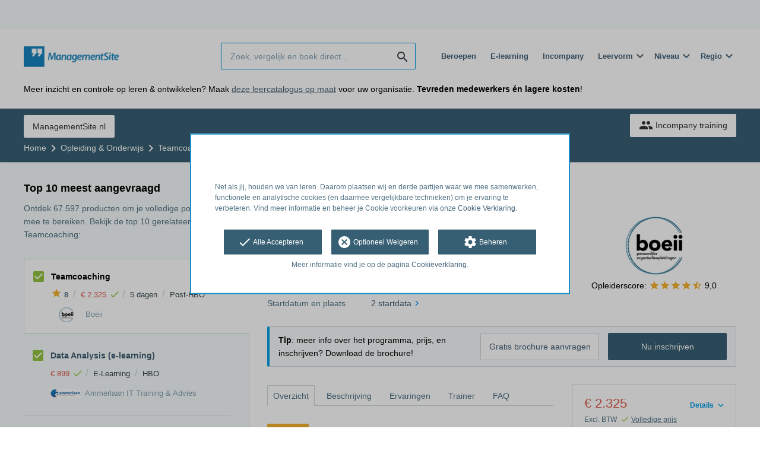

--- FILE ---
content_type: text/html; charset=utf-8
request_url: https://opleiding.managementsite.nl/boeii/organisatiecoach-module-3-organisatiecoaching
body_size: 17612
content:
<!DOCTYPE html><html class="springest go-managementsite" lang="nl"><head><title>Opleiding: Teamcoaching - Springest</title><meta charset="utf-8" /><meta content="width=device-width, initial-scale=1" name="viewport" /><meta content="noindex, follow" name="robots" /><meta content="Deze opleiding is bestemd voor adviseurs, coaches en managers die veel professionele ervaring hebben en meerdimensionaal willen leren werken. De volgende onderwerpen komen aan d..." name="description" /><meta content="Teamcoaching, training, onderwijs, cursus, Boeii" name="keywords" /><meta content="Ervaringen met Teamcoaching" property="og:title" /><meta content="https://opleiding.managementsite.nl/boeii/organisatiecoach-module-3-organisatiecoaching" property="og:url" /><link href="//static-0.springest.com" rel="dns-prefetch" /><link href="//static-1.springest.com" rel="dns-prefetch" /><link href="//static-2.springest.com" rel="dns-prefetch" /><link href="//static-3.springest.com" rel="dns-prefetch" /><link href="//static-4.springest.com" rel="dns-prefetch" /><link href="//ajax.googleapis.com" rel="dns-prefetch" /><link href="//media.licdn.com" rel="dns-prefetch" /><link href="//cdn.mxpnl.com" rel="dns-prefetch" /><link href="//api.mixpanel.com" rel="dns-prefetch" /><meta name="csrf-param" content="authenticity_token" />
<meta name="csrf-token" content="ok1RKvG9g34V8kspSHOdxM6kiemYvAh__BNNn5sJBL595aqdJrC_rTYm5_HeTG_0c-dPCxIxpSQP-n58prm25w" /><link href="/favicon.ico" rel="shortcut icon" type="image/x-icon" /><link href="/opensearch.xml" rel="search" title="Springest" type="application/opensearchdescription+xml" /><link rel="stylesheet" media="screen,projection" href="https://static-0.springest.com/assets/redesign/utilities/fonts-4da3ff91039499936c952f6a1a60292901452fca34f50354972ce8213332b46f.css.gz" /><link rel="stylesheet" media="screen,projection" href="https://static-2.springest.com/assets/application-be0284b1fd518d949be99f20b6d40f1e9bed72e326b0234aef8d57daf68195da.css.gz" /><link rel="stylesheet" media="screen,projection" href="https://static-2.springest.com/assets/redesign/themes/managementsite-b737b780623cacee3efc805bba68d0f1e35818969b6ce59abed9218c3209108e.css.gz" /><!--[if lte IE 9]><link rel="stylesheet" media="screen,projection" href="https://static-2.springest.com/assets/redesign/base/ie9-icons-23fa390d12cac1c14a6de4801ada125ac179af3896d9c3ee02d95b20b69e4283.css.gz" /><![endif]--><script>var Springest = Springest || {};
Springest.abp = {"distinct_id":null,"time":"2026-01-20T07:19:06.857Z","training_id":568846,"training_name":"Teamcoaching","training_completeness":80,"institute_id":17076,"institute_name":"Boeii","price":"€ 2.325","level":"Post-HBO","location":"Klassikaal","max_participants":"12","duration":"5 dagen","duration_unit":"days","runtime":"","review_count":1,"has_starting_dateplaces":true,"completion":"","message_field_present":true,"one_click_cta":false,"trainer_count":1,"review_rating":"8.0","institute_review_count":101,"institute_review_rating":"9.0396039603960396","description_length":1112,"soft_404":false,"money_back_guarantee":false,"uniform_cancellation_policy":false,"paid_leads_disabled":false,"subject_id":879,"subject_name":"Teamcoaching","category_name":"Opleiding \u0026 Onderwijs","funnel_search_subject_box":true,"ab_050_mobile_subject_cta":"button_variation","lead":"Conversion::Brochure::Springest","clicks":false,"bookings":true};
// Set Mixpanel property referrer_template to the initial opening page
// to know from which template AJAX requests originate.
Springest.abp.referrer_template = "trainings#show"</script><script>
//<![CDATA[

        window.mixpanel = {
          track: function() {},
          track_links: function() {}
        }
      
//]]>
</script></head><body><div class="modal cookie-settings-modal is-hidden"><div class="modal__mask active"></div><div class="modal__card"><div class="modal__header"><a class="modal__close" href="#">X</a></div><div class="modal__card-content"><div class="as-h4">Beheren</div><p>In dit venster kun je Cookies in- en uitschakelen. Alleen de Functionele Cookies kunnen niet worden uitgeschakeld. Jouw Cookie voorkeuren worden 9 maanden bewaard, waarna ze weer op standaard worden gezet. Voorkeuren kunnen gewijzigd worden via de Cookie statement pagina in de linkerbenedenhoek van de website.</p><div class="container container--page"><div class="content--large"><strong>Functionele Cookies</strong><br /><div class="cookie-explanation"><div class="shortened">Deze Cookies zijn noodzakelijk voor het correct functioneren van onze website. Persoonlijke gegevens worden niet opgeslagen.</div><a class="read-more" href="#">Lees meer</a></div></div><div class="content"><label class="switch-toggle"><input type="checkbox" name="functional" id="functional" value="1" disabled="disabled" class="disabled" checked="checked" /><span class="slider round"></span></label></div></div><div class="container container--page"><div class="content--large"><strong>Analytische Cookies</strong><br /><div class="cookie-explanation"><div class="shortened">Deze cookies worden gebruikt om uw gedrag op onze website te volgen. We gebruiken ze om de beste gebruikerservaring te bieden. Bijvoorbeeld: we raden nieuwe trainingen aan op basis van uw recente kijkgedrag.</div><a class="read-more" href="#">Lees meer</a></div></div><div class="content"><label class="switch-toggle"><input type="checkbox" name="analytics" id="analytics" value="1" /><span class="slider round"></span></label></div></div><div class="container container--page"><div class="content--large"><strong>Google Analytics Cookies</strong><br /><div class="cookie-explanation"><div class="shortened">Deze Cookies volgen het gedrag op Springest Deze Cookies slaan (mogelijk) uw IP-adres op.</div><a class="read-more" href="#">Lees meer</a></div></div><div class="content"><label class="switch-toggle"><input type="checkbox" name="google" id="google" value="1" /><span class="slider round"></span></label></div></div><div class="container container--page"><div class="content--large"><strong>Marketing Cookies</strong><br /><div class="cookie-explanation"><div class="shortened">Deze Cookies volgen het gedrag op Springest en mogelijk andere websites zodat wij (en derde partijen) advertenties kunnen afstemmen op jouw interesses. Deze cookies slaan (mogelijk) uw IP-adres op.</div><a class="read-more" href="#">Lees meer</a></div></div><div class="content"><label class="switch-toggle"><input type="checkbox" name="marketing" id="marketing" value="1" /><span class="slider round"></span></label></div></div><div class="container container--page"><div class="content--large"></div><div class="content"><a class="button--default button--medium save-cookie-settings button--cta"><i class="ma-save material-icons ">save</i> <span>Voorkeuren opslaan</span></a></div></div></div></div></div><div class="cookie-notice__hidden modal__mask"></div><div class="cookie-notice cookie-notice-extended is-hidden" data-version="2"><div class="container container--page"><div class="container"><p class="upper_text"><p><br><br>Net als jij, houden we van leren. Daarom plaatsen wij en derde partijen waar we mee samenwerken, functionele en analytische cookies (en daarmee vergelijkbare technieken) om je ervaring te verbeteren. Vind meer informatie en beheer je Cookie voorkeuren via onze <a href="/go-cookie-verklaring" target="_blank">Cookie Verklaring</a>.</p></p><div class="cookie-notice-extended__actions"><div class="action-box"><a class="button--default button--medium cookie-action accept-all button--cta"><i class="ma-check material-icons ">check</i> <span>Alle Accepteren</span></a></div><div class="action-box"><a class="button--default button--medium cookie-action reject-optional button--cta"><i class="ma-cancel material-icons ">cancel</i> <span>Optioneel Weigeren</span></a></div><div class="action-box"><a class="button--default button--medium manage-cookies button--cta"><i class="ma-settings material-icons ">settings</i> <span>Beheren</span></a></div></div><p class="lower_text">Meer informatie vind je op de pagina <a href="/cookie-verklaring" target="_blank">Cookieverklaring</a>.</p></div></div></div><header id="header"><div class="container container--logo"><div class="brand-logo"><a class="brand-logo__image--custom" title="Managementsite" href="/"><img alt="Managementsite" src="https://static-1.springest.com/uploads/domain/logo/56/header_managementsite-16a7683ce0f3b40c3cde5b89e5f71c30.png" /></a></div><nav id="nav--portal"><div class="nav-mobile"><a id="mobile-toggle" class="nav-mobile__item" href="#mobile-nav"></a></div><div class="nav-wrapper"><ul class="nav-portal" data-nav-title="" role="navigation"></ul></div></nav></div><div class="container container--search-bar"><form class="search" action="/zoeken" accept-charset="UTF-8" method="get"><input id="searchbar_filter" name="filter" type="hidden" value="" /><div class="search__field"><input type="search" name="term" id="term" class="search__input" placeholder="Zoek, vergelijk en boek direct..." /><input type="submit" name="commit" value="search" class="search__icon-button material-icons" /></div></form><nav id="nav--meta"><ul class="meta-nav nav-meta is-clean-list" data-nav-title="Volg je ambities, blijf leren"><li title="Beroepen" class="nav-meta__item list-item"><a title="Beroepen" class="nav-meta__link nav-link" href="/beroepen"><span>Beroepen</span></a></li><li title="Vergelijk alle E-learning trainingen, cursussen &amp; opleidingen - Springest" class="nav-meta__item list-item"><a title="Vergelijk alle E-learning trainingen, cursussen &amp; opleidingen - Springest" class="nav-meta__link nav-link" href="/e-learning"><span>E-learning</span></a></li><li title="Incompany training" class="nav-meta__item list-item"><a title="Incompany training" class="nav-meta__link nav-link" href="/in-company"><span>Incompany</span></a></li><li class="has-dropdown nav-meta__item list-item"><span class="nav-meta__link nav-link"><span>Leervorm</span></span><div class="nav-meta__dropdown landingpage-dropdown"><ul><li><a title="Bekijk alle producten in Online leren (overzicht)" class="nav-meta__link nav-link" href="/online">Online leren (overzicht)</a></li><li><a title="Bekijk alle producten in Keuzehulp overzicht" class="nav-meta__link nav-link" href="/keuzehulp">Keuzehulp overzicht</a></li><li><a title="Bekijk alle producten in Thuisstudie" class="nav-meta__link nav-link" href="/thuisstudie">Thuisstudie</a></li><li><a title="Bekijk alle producten in Gratis" class="nav-meta__link nav-link" href="/gratis">Gratis</a></li><li><a title="Bekijk alle producten in Trainers &amp; Coaches" class="nav-meta__link nav-link" href="/trainers">Trainers &amp; Coaches</a></li><li><a title="Bekijk alle producten in Inschrijven" class="nav-meta__link nav-link" href="/inschrijven">Inschrijven</a></li><li><a title="Bekijk alle producten in Klassikaal online" class="nav-meta__link nav-link" href="/klassikaal-online">Klassikaal online</a></li><li><a title="Bekijk alle producten in Boeken" class="nav-meta__link nav-link" href="/boeken">Boeken</a></li><li><a title="Bekijk alle producten in Video&#39;s" class="nav-meta__link nav-link" href="/learning-bites">Video&#39;s</a></li></ul></div></li><li class="has-dropdown nav-meta__item list-item"><span class="nav-meta__link nav-link"><span>Niveau</span></span><div class="nav-meta__dropdown landingpage-dropdown"><ul><li><a title="Bekijk alle producten in MBO" class="nav-meta__link nav-link" href="/mbo">MBO</a></li><li><a title="Bekijk alle producten in HBO" class="nav-meta__link nav-link" href="/hbo">HBO</a></li><li><a title="Bekijk alle producten in Master &amp; MBA" class="nav-meta__link nav-link" href="/master-mba">Master &amp; MBA</a></li><li><a title="Bekijk alle producten in NLQF Niveaus" class="nav-meta__link nav-link" href="/opleidingsniveau">NLQF Niveaus</a></li></ul></div></li><li class="has-dropdown nav-meta__item list-item"><span class="nav-meta__link nav-link"><span>Regio</span></span><div class="nav-meta__dropdown landingpage-dropdown"><ul><li><a title="Bekijk alle producten in Den Haag" class="nav-meta__link nav-link" href="/den-haag">Den Haag</a></li><li><a title="Bekijk alle producten in Rotterdam" class="nav-meta__link nav-link" href="/rotterdam">Rotterdam</a></li><li><a title="Bekijk alle producten in Utrecht" class="nav-meta__link nav-link" href="/utrecht">Utrecht</a></li><li><a title="Bekijk alle producten in Amsterdam" class="nav-meta__link nav-link" href="/amsterdam">Amsterdam</a></li><li><a title="Bekijk alle producten in Incompany Training" class="nav-meta__link nav-link" href="/incompany-training">Incompany Training</a></li></ul></div></li></ul></nav></div></header><nav id="breadcrumb"><div class="container"><div class="breadcrumb-wrapper section"><ul class="nav-courseboard meta-nav courseboard-link"><li class="nav-courseboard__item"><a target="_blank" title="ManagementSite.nl" class="nav-courseboard__link button--inverted" href="https://www.managementsite.nl">ManagementSite.nl</a></li></ul><script type="application/ld+json">{"@context":"https://schema.org","@graph":{"@type":"BreadcrumbList","@id":"#BreadcrumbList","itemListOrder":"Ascending","itemListElement":[{"@type":"ListItem","position":1,"Item":{"@id":"/","name":"Home"}},{"@type":"ListItem","position":2,"Item":{"@id":"/opleiding-onderwijs","name":"Opleiding \u0026 Onderwijs"}},{"@type":"ListItem","position":3,"Item":{"@id":"/opleiding-onderwijs/teamcoaching","name":"Teamcoaching"}},{"@type":"ListItem","position":4,"Item":{"@id":"/boeii/organisatiecoach-module-3-organisatiecoaching","name":"Teamcoaching"}}]}}</script> <ul class="breadcrumb has-4 nav-list is-clean-list"><li class="breadcrumb__item lvl-4 list-item " data-title=""><a title="Home" class="breadcrumb__link nav-link " itemprop="url" href="/"><span itemprop="title">Home</span></a></li><li class="breadcrumb__item lvl-3 list-item " data-title=""><a title="Opleiding &amp; Onderwijs" class="breadcrumb__link nav-link " itemprop="url" href="/opleiding-onderwijs"><span itemprop="title">Opleiding &amp; Onderwijs</span></a></li><li class="breadcrumb__item lvl-2 list-item " data-title="Categorie:"><a title="Teamcoaching" class="breadcrumb__link nav-link " itemprop="url" href="/opleiding-onderwijs/teamcoaching"><span itemprop="title">Teamcoaching</span></a></li><li class="breadcrumb__item lvl-1 list-item breadcrumb__item--current current" data-title=""><a title="Teamcoaching" class="breadcrumb__link nav-link " itemprop="url" href="/boeii/organisatiecoach-module-3-organisatiecoaching"><span itemprop="title">Teamcoaching</span></a></li></ul></div><div class="breadcrumb-cta"><a class="button--inverted" href="/in-company"><i class="ma-group material-icons ">group</i> Incompany training</a></div></div></nav><main id="page" role="main"><div class="container container--product"><section class="content content--medium aligned-right" id="training-568846"><h1 class="content__title product__title">Teamcoaching</h1><section class="panel"><div class="product__main-info"><dl class="data-list"><dt class="data-list__key">Niveau</dt><dd class="data-list__value metadata-level">Post-HBO</dd><dt class="data-list__key">Tijdsduur</dt><dd class="data-list__value metadata-total-time">5 dagen</dd><dt class="data-list__key">Trainer</dt><dd class="data-list__value trainer-avatars"><a title="Rob Hogewoning" class="avatar avatar--small track" data-tracking-events="[]" href="#trainers"><span class="progressive replace" data-href="https://static-3.springest.com/uploads/user/profile/avatar/2442/tiny_rob-hogewoning-134da0bd6e9a5542b1a079c77ca2e382.png"><img alt="Rob Hogewoning" class="preview" src="https://static-3.springest.com/uploads/user/profile/avatar/2442/nano_rob-hogewoning-134da0bd6e9a5542b1a079c77ca2e382.png" /></span></a></dd><dt class="data-list__key">Locatie</dt><dd class="data-list__value">Op locatie</dd><dt class="data-list__key">Startdatum en plaats</dt><dd class="data-list__value metadata-startdateplace arrow-link"><a class="start-date-meta" data-target-tab="#overzicht" href="#startdata">2 startdata</a></dd></dl><div class="product__info-bar"><div class="container"><div class="product__info-bar--container"><div class="product__info-bar--main"><h2 class="as-h3 no-margin--top">Teamcoaching</h2><div class="product__info-bar--meta"><div class="related-product-item__data-row"><span class="product-rating"><a class="rating-score" title="Teamcoaching heeft een gemiddelde beoordeling van 8,0" href="/boeii/organisatiecoach-module-3-organisatiecoaching#ervaringen"><i class="ma-star material-icons review-score__icon">star</i><span class="rating-average"> 8</span></a></span><span class="data-glue">/</span><span class="price">€ 2.325<span class="tooltip-parent tooltip-icon  align-left"><i class="ma-check material-icons ">check</i><span class="tooltip align-left"><span class="tooltip__content"><ul class="price-tooltip"><li><strong>BTW:</strong> Excl. BTW</li><li><strong>Volledigheid prijs:</strong> Prijs is exclusief btw, verder geen extra kosten. </li><li><strong>Extra informatie:</strong> <em>excl. btw</em></li></ul></span></span></span></span><span class="data-glue">/</span><span class="duration">5 dagen</span><span class="data-glue">/</span><span class="product-level">Post-HBO</span></div><div><img class="institute-logo" width="50" height="25" alt="Logo van Boeii" title="Logo van Boeii" src="https://static-1.springest.com/uploads/institute/logo/17076/small_boeii-cbb8cbb684dc2bf9f491b267571ec21c.png" /><span class="institute-name is-meta-text">Boeii</span></div></div></div><div class="buttons"><a class=" button-link button-cta button--cta button--fluid button--medium button--centered " data-track-event="booking||top-of-overview||button" data-tracking-events="[[&quot;_trackEvent&quot;,&quot;booking&quot;,&quot;top-of-overview&quot;,&quot;button&quot;]]" href="https://opleiding.managementsite.nl/boeii/organisatiecoach-module-3-organisatiecoaching/inschrijven">Nu inschrijven</a></div></div></div></div><div class="product__provider"><a href="/boeii"><img width="200" height="100" alt="Logo van Boeii" title="Logo van Boeii" src="https://static-1.springest.com/uploads/institute/logo/17076/big_boeii-cbb8cbb684dc2bf9f491b267571ec21c.png" /></a><div class="review-score"><span class="review-score__label">Opleiderscore:</span> <span class="tooltip-parent  provider-rating align-top"><span class="review-score__icons"><i class="ma-star material-icons review-score__icon">star</i><i class="ma-star material-icons review-score__icon">star</i><i class="ma-star material-icons review-score__icon">star</i><i class="ma-star material-icons review-score__icon">star</i><i class="ma-star_half material-icons review-score__icon">star_half</i> 9,0 </span><span class="align-right tooltip align-top"><span class="tooltip__content">Boeii heeft een gemiddelde beoordeling van <strong>9,0</strong> (uit <strong>101</strong> ervaringen)</span></span></span></div></div></div><div class="message--info product__cta"><div class="cta-message"><p><strong>Tip</strong>: meer info over het programma, prijs, en inschrijven? Download de brochure!</p></div><div class="cta-buttons"><div class="buttons"><a class=" button-link button-cta button--cta button--fluid button--medium button--centered " data-track-event="booking||top-of-overview||button" data-tracking-events="[[&quot;_trackEvent&quot;,&quot;booking&quot;,&quot;top-of-overview&quot;,&quot;button&quot;]]" href="https://opleiding.managementsite.nl/boeii/organisatiecoach-module-3-organisatiecoaching/inschrijven">Nu inschrijven</a><a class=" link-cta button--link button--fluid button--medium button--centered " data-track-event="download||top-of-overview||button" data-tracking-events="[[&quot;_trackEvent&quot;,&quot;download&quot;,&quot;top-of-overview&quot;,&quot;button&quot;]]" href="/boeii/organisatiecoach-module-3-organisatiecoaching/informatie-aanvragen">Gratis brochure aanvragen</a></div></div></div><aside class="product__sidebar"><div class="product__details"><div class="product__pricing"><div class="price-information"><a class="price-details-toggle " data-type="regular" href="#"><spane class="toggle-label">Details </spane><span class="open"><i class="ma-expand_more material-icons ">expand_more</i></span><span class="close"><i class="ma-expand_less material-icons ">expand_less</i></span></a><span class="price">€ 2.325 </span><span class="price-meta-info"><span class="vat-info">Excl. BTW</span> <span class="tooltip-parent   tooltip-icon align-top"><i class="ma-check material-icons ">check</i> <span class="tooltip-link">Volledige prijs</span><span class="align-right tooltip align-top"><span class="tooltip__content"><ul class="price-tooltip"><li><strong>BTW:</strong> Excl. BTW</li><li><strong>Volledigheid prijs:</strong> Prijs is exclusief btw, verder geen extra kosten. </li><li><strong>Extra informatie:</strong> <em>excl. btw</em></li></ul></span></span></span></span></div><div class="price-details hide" data-type="regular"><div class="price-details-table costs"><div class="detail"><span class="detail-label">Opleiding:</span> <span class="detail-price">€ 2.325,-</span></div></div><div class="price-details-table subtotal"><div class="detail"><span class="detail-label">Subtotaal:</span> <span class="detail-price">€ 2.325,-</span></div><div class="detail"><span class="detail-label">BTW:</span> <span class="detail-price">€ 488,25</span></div></div><div class="price-details-table total"><div class="detail"><span class="detail-label"><div class="total">Totaal incl. BTW:</div> </span><span class="detail-price"><div class="total">€ 2.813,25</div> </span></div></div></div></div><div class="product__cta product__cta--sidebar"><ul class="cta-list"><li class="cta-list__item"><a class="cta-list__link" href="/boeii/organisatiecoach-module-3-organisatiecoaching/ervaring-invoeren"><i class="ma-stars material-icons ">stars</i>Deel je ervaring</a></li></ul></div></div><div class="product__meta-info"><dl class="data-list"><dt class="data-list__key">Taal</dt><dd class="data-list__value">Nederlands</dd><dt class="data-list__key">Aantal plaatsen</dt><dd class="data-list__value metadata-maxparticipants">6 tot 12 deelnemers</dd><dt class="data-list__key">Tijdstip</dt><dd class="data-list__value">Overdag</dd><dt class="data-list__key">Type product</dt><dd class="data-list__value">Klassikaal</dd></dl></div></aside><div class="product__tabs"><div class="tabs product-tabs"><div class="tabs__wrapper"><ul class="tabs__list" role="tablist"><li class="tabs__item"><a class="is-active tabs__link" aria-selected="true" data-tab="Overview" href="#overzicht">Overzicht</a></li><li class="tabs__item"><a class="tabs__link" data-tab="Description" href="#beschrijving">Beschrijving</a></li><li class="tabs__item"><a class="tabs__link" data-tab="Reviews" href="#ervaringen">Ervaringen</a></li><li class="tabs__item"><a class="tabs__link" data-tab="Trainers" href="#trainers">Trainer</a></li><li class="tabs__item"><a class="tabs__link" data-tab="FAQ" href="#faq">FAQ</a></li></ul></div><!--# Tab: Overview--><div class="tabs__content tabs__content--overview is-active" id="overzicht"><div class="review-score product-average-rating"><div class="review-score__square--large">8</div><div class="review-score__details"><strong>Gemiddeld cijfer voor Teamcoaching </strong><div class="is-meta-text">Gebaseerd op <span class="count">1</span> ervaring <a view="boeii organisatiecoach-module-3-organisatiecoaching reviews" class=" track" data-tracking-events="[]" href="/boeii/organisatiecoach-module-3-organisatiecoaching#ervaringen">Lees alle ervaringen<i class="ma-chevron_right material-icons icon--small">chevron_right</i></a> </div></div></div><div class="review-items review-items--summary"><div class="review-item" id="review-220012"><div class="review-item__header"><div class="review-item__member"><div class="avatar avatar--medium"></div><div class="review-item__member-details  has-job-title"><div class="review-item__stars"> <i class="ma-star material-icons ">star</i><i class="ma-star material-icons ">star</i><i class="ma-star material-icons ">star</i><i class="ma-star material-icons ">star</i><i class="ma-star_border material-icons ">star_border</i> </div><strong class="member-name"><span>Louise van Velthoven </span></strong></div><div class="review-item__job-title"><span class="is-meta-text">Interimmanager, coach en adviseur </span></div></div><div class="review-item__grade"><span class="rating-score" title="Beoordeling: 8.0">8</span></div></div><div class="review-item__content"><a class="review-item__training-link" href="/boeii/organisatiecoach-module-3-organisatiecoaching">Teamcoaching</a><div class="review-item__description"><p>"De opleiding tot organisatiecoach heeft me veel gebracht. Het is een mooie driedeling, waarbij je meer vertrouwd raakt met zowel team-, management-, als organisatiecoaching. Alle aspecten en niveaus betrokken bij deze ontwikkelingen komen aan de orde. Het feit dat je met een diverse groep deelneemt, maakt dat er een gevarieerde inbreng is, waarbij je ook veel van elkaar leert. Het totaal heeft mij een mooie ontwikkeling gebracht, persoonlijk en professioneel." - <abbr class="load-hide is-meta-text review-item__date timeago" datetime="2022-09-08T12:37:49Z" title="donderdag, 8 september 2022 om 12:37">08-09-2022 12:37</abbr></p> </div><div class="review-item__description--short"><p>"De opleiding tot organisatiecoach heeft me veel gebracht. Het is een mooie driedeling, waarbij je meer vertrouwd raakt met zowel team-, mana… <a class="review-item__link" href="#ervaringen">alles lezen</a> - <abbr class="load-hide is-meta-text review-item__date timeago" datetime="2022-09-08T12:37:49Z" title="donderdag, 8 september 2022 om 12:37">08-09-2022 12:37</abbr> </p></div></div><div class="review-item__footer"><div class="review-item__voting voting"><span class="voting__status"><span class="voting__actions"><a data-href="/reviews/220012/upvote" class="review-upvote voting__link" href="#"><i class="ma-thumb_up material-icons ">thumb_up</i></a> <a data-href="/reviews/220012/downvote" class="review-downvote voting__link" href="#"><i class="ma-thumb_down material-icons ">thumb_down</i></a></span></span></div></div></div></div><div class="panel"><div class="as-h3" id="startdata">Startdata en plaatsen</div><div class="panel with-border startdates"><table class="startdates-table" data-starting-dateplaces-url="/boeii/organisatiecoach-module-3-organisatiecoaching/starting_dateplaces" data-total-starting-dateplaces="2"><tr><td><div class="startdates-table__head no-booking-info"><div class="startdates-table__item"><div class="startdates-table__main-info"><div class="startdates-table__location"><i class="ma-place material-icons icon--small icon--region icon--align-top">place</i><span class="has-v-align--text-top">Doorn</span></div><strong class="startdates-table__date">15 apr. 2026  tot <span class="end_date">17 jun. 2026</span></strong></div></div><div class="startdates-table__cta"><a class="button--small button--cta" href="https://opleiding.managementsite.nl/boeii/organisatiecoach-module-3-organisatiecoaching/inschrijven?sdp=74625598">Inschrijven</a></div></div><div class="startdates-table__details"><a class="startdates-table__schedule-toggle" data-show="#scheduled-dates-74625598" data-expand-title="Toon rooster" data-collapse-title="Details verbergen" href="#scheduled-dates-74625598">Toon rooster</a><div class="startdates-table__schedule" id="scheduled-dates-74625598"><div class="startdates-table__schedule-date"><i class="ma-event material-icons icon--small">event</i> <span>15 april 2026, Doorn, dag1</span></div><div class="startdates-table__schedule-date"><i class="ma-event material-icons icon--small">event</i> <span>6 mei 2026, Doorn, dag2</span></div><div class="startdates-table__schedule-date"><i class="ma-event material-icons icon--small">event</i> <span>20 mei 2026, Doorn, dag3</span></div><div class="startdates-table__schedule-date"><i class="ma-event material-icons icon--small">event</i> <span>3 juni 2026, Doorn, dag4</span></div><div class="startdates-table__schedule-date"><i class="ma-event material-icons icon--small">event</i> <span>17 juni 2026, Doorn, dag5</span></div></div></div></td></tr><tr><td><div class="startdates-table__head no-booking-info"><div class="startdates-table__item"><div class="startdates-table__main-info"><div class="startdates-table__location"><i class="ma-place material-icons icon--small icon--region icon--align-top">place</i><span class="has-v-align--text-top">Doorn</span></div><strong class="startdates-table__date">7 apr. 2027  tot <span class="end_date">9 jun. 2027</span></strong></div></div><div class="startdates-table__cta"><a class="button--small button--cta" href="https://opleiding.managementsite.nl/boeii/organisatiecoach-module-3-organisatiecoaching/inschrijven?sdp=82100416">Inschrijven</a></div></div><div class="startdates-table__details"><a class="startdates-table__schedule-toggle" data-show="#scheduled-dates-82100416" data-expand-title="Toon rooster" data-collapse-title="Details verbergen" href="#scheduled-dates-82100416">Toon rooster</a><div class="startdates-table__schedule" id="scheduled-dates-82100416"><div class="startdates-table__schedule-date"><i class="ma-event material-icons icon--small">event</i> <span>7 april 2027, Doorn, dag1</span></div><div class="startdates-table__schedule-date"><i class="ma-event material-icons icon--small">event</i> <span>21 april 2027, Doorn, dag2</span></div><div class="startdates-table__schedule-date"><i class="ma-event material-icons icon--small">event</i> <span>12 mei 2027, Doorn, dag3</span></div><div class="startdates-table__schedule-date"><i class="ma-event material-icons icon--small">event</i> <span>26 mei 2027, Doorn, dag4</span></div><div class="startdates-table__schedule-date"><i class="ma-event material-icons icon--small">event</i> <span>9 juni 2027, Doorn, dag5</span></div></div></div></td></tr></table></div></div><div class="product__description product__description--intro"><div class="as-h3 product__description-title">Beschrijving</div><p>Deze opleiding is bestemd voor adviseurs, coaches en managers die veel professionele ervaring hebben en meerdimensionaal willen leren werken. De volgende onderwerpen komen aan de orde:</p>
<ul>
<li>Kennismaking met de opdrachtgever, impact en valkuilen.</li>
<li>Inrichtingsmatrix van de organisatie en pijlers voor diagnose en verandering.</li>
<li>Oorzaken mislukken organisatieverandering en leerpunten.</li>
<li>Fasen in het veranderproces: menselijk, zakelijk en bestuurlijk. Convergeren van tempoverschillen.</li>
<li>Interventies voor structuur- en cultuurverandering.</li>
<li>Interventies op HRM-gebied.</li>
<li>Omgaan met organisatiedilemma&#39;s en politieke krachten.</li>
<li>Het creëren van verandercapaciteit en het omgaan met weerstand en tegenslag.</li>
<li>2-&hellip;</li></ul><p><a class="arrow-link tabs__focus-description" data-target-tab="#beschrijving" href="#beschrijving">Lees de volledige beschrijving</a></p></div><div class="product__video"></div><div class="product__faqs"><div class="as-h3">Veelgestelde vragen</div><div class="article"><p>Er zijn nog geen veelgestelde vragen over dit product. Als je een vraag hebt, neem dan contact op met <a href='https://help.go.springest.nl'>onze klantenservice</a>. </p></div></div><div class="margin--bottom"><ul class="button-list"><li class="button-list__item"><a class=" button-link button-cta button--cta button--fluid button--medium button--centered " data-track-event="booking||top-of-overview||button" data-tracking-events="[[&quot;_trackEvent&quot;,&quot;booking&quot;,&quot;top-of-overview&quot;,&quot;button&quot;]]" href="https://opleiding.managementsite.nl/boeii/organisatiecoach-module-3-organisatiecoaching/inschrijven">Nu inschrijven</a></li><li class="button-list__item"><a class=" link-cta button--link button--fluid button--medium button--centered " data-track-event="download||top-of-overview||button" data-tracking-events="[[&quot;_trackEvent&quot;,&quot;download&quot;,&quot;top-of-overview&quot;,&quot;button&quot;]]" href="/boeii/organisatiecoach-module-3-organisatiecoaching/informatie-aanvragen">Gratis brochure aanvragen</a></li></ul></div><div class="message message--message no-margin--bottom"><p>Nog niet gevonden wat je zocht? Bekijk deze onderwerpen: <a href="/opleiding-onderwijs/teamcoaching">Teamcoaching</a>, <a href="/kwaliteit-projectmanagement/teamvorming">Teamvorming &amp; Teamtraining</a>, <a href="/opleiding-onderwijs/coaching">Coaching</a>, <a href="/management-leiderschap/teambuilding">Teambuilding</a> en <a href="/opleiding-onderwijs/groepsdynamiek">Groepsdynamiek</a>.</p></div></div><!--# Tab: Description--><div class="tabs__content tabs__content--description" id="beschrijving"><div class="product__description"><p>Deze opleiding is bestemd voor adviseurs, coaches en managers
die veel professionele ervaring hebben en meerdimensionaal willen
leren werken. De volgende onderwerpen komen aan de orde:</p>
<ul>
<li>Kennismaking met de opdrachtgever, impact en valkuilen.</li>
<li>Inrichtingsmatrix van de organisatie en pijlers voor diagnose
en verandering.</li>
<li>Oorzaken mislukken organisatieverandering en leerpunten.</li>
<li>Fasen in het veranderproces: menselijk, zakelijk en
bestuurlijk. Convergeren van tempoverschillen.</li>
<li>Interventies voor structuur- en cultuurverandering.</li>
<li>Interventies op HRM-gebied.</li>
<li>Omgaan met organisatiedilemma's en politieke krachten.</li>
<li>Het creëren van verandercapaciteit en het omgaan met weerstand
en tegenslag.</li>
<li>2-daagse praktijkopdracht als sluitstuk.</li>
</ul>
<p>Deze opleiding is zelfstandig te volgen of als onderdeel van de
geaccrediteerde opleiding tot Organisatiecoach. De opleiding tot
Organisatiecoach bestaat uit 3 modules waarvan organisatiecoaching
er een is. De andere 2 modules zijn Managementcoaching en
Teamcoaching</p>

</div><div class="product__promotion"><p>Prijs is inclusief individuele supervisie en de mogelijkheid tot
inhalen van een gemiste dag!</p>
<p>Voorafgaand aan de inschrijving wordt met deelnemers altijd
eerst een intakegesprek gevoerd.</p>

</div><ul class="button-list"><li class="button-list__item"><a class=" button-link button-cta button--cta button--fluid button--medium button--centered " data-track-event="booking||top-of-overview||button" data-tracking-events="[[&quot;_trackEvent&quot;,&quot;booking&quot;,&quot;top-of-overview&quot;,&quot;button&quot;]]" href="https://opleiding.managementsite.nl/boeii/organisatiecoach-module-3-organisatiecoaching/inschrijven">Nu inschrijven</a></li><li class="button-list__item"><a class=" link-cta button--link button--fluid button--medium button--centered " data-track-event="download||top-of-overview||button" data-tracking-events="[[&quot;_trackEvent&quot;,&quot;download&quot;,&quot;top-of-overview&quot;,&quot;button&quot;]]" href="/boeii/organisatiecoach-module-3-organisatiecoaching/informatie-aanvragen">Gratis brochure aanvragen</a></li></ul></div><!--# Tab: Reviews--><div class="tabs__content tabs__content--reviews" data-training-type="opleiding" id="ervaringen"><div class="review-score product-average-rating"><div class="review-score__square--large">8</div><div class="review-score__details"><strong>Gemiddeld cijfer voor Teamcoaching </strong><div class="is-meta-text">Gebaseerd op <span class="count">1</span> ervaring </div></div></div><div class="review-items"><div class="review-item" id="review-220012"><div class="review-item__header"><div class="review-item__member"><div class="avatar avatar--medium"></div><div class="review-item__member-details  has-job-title"><div class="review-item__stars"> <i class="ma-star material-icons ">star</i><i class="ma-star material-icons ">star</i><i class="ma-star material-icons ">star</i><i class="ma-star material-icons ">star</i><i class="ma-star_border material-icons ">star_border</i> </div><strong class="member-name"><span>Louise van Velthoven </span></strong></div><div class="review-item__job-title"><span class="is-meta-text">Interimmanager, coach en adviseur </span></div></div><div class="review-item__grade"><span class="rating-score" title="Beoordeling: 8.0">8</span></div></div><div class="review-item__content"><a class="review-item__training-link" href="/boeii/organisatiecoach-module-3-organisatiecoaching">Teamcoaching</a><div class="review-item__description"><p>"De opleiding tot organisatiecoach heeft me veel gebracht. Het is een mooie driedeling, waarbij je meer vertrouwd raakt met zowel team-, management-, als organisatiecoaching. Alle aspecten en niveaus betrokken bij deze ontwikkelingen komen aan de orde. Het feit dat je met een diverse groep deelneemt, maakt dat er een gevarieerde inbreng is, waarbij je ook veel van elkaar leert. Het totaal heeft mij een mooie ontwikkeling gebracht, persoonlijk en professioneel." - <abbr class="load-hide is-meta-text review-item__date timeago" datetime="2022-09-08T12:37:49Z" title="donderdag, 8 september 2022 om 12:37">08-09-2022 12:37</abbr></p> </div><div class="review-item__description--short"><p>"De opleiding tot organisatiecoach heeft me veel gebracht. Het is een mooie driedeling, waarbij je meer vertrouwd raakt met zowel team-, mana… <a class="review-item__link" href="#ervaringen">alles lezen</a> - <abbr class="load-hide is-meta-text review-item__date timeago" datetime="2022-09-08T12:37:49Z" title="donderdag, 8 september 2022 om 12:37">08-09-2022 12:37</abbr> </p></div></div><div class="review-item__footer"><div class="review-item__voting voting"><span class="voting__status"><span class="voting__actions"><a data-href="/reviews/220012/upvote" class="review-upvote voting__link" href="#"><i class="ma-thumb_up material-icons ">thumb_up</i></a> <a data-href="/reviews/220012/downvote" class="review-downvote voting__link" href="#"><i class="ma-thumb_down material-icons ">thumb_down</i></a></span></span></div></div></div></div></div><!--#Tab: Trainers--><div class="tabs__content tabs__content--trainers" id="trainers"><div class="trainer-profile"><div class="trainer-profile__avatar"><a class="trainer-profile__link" title="Rob Hogewoning - verleg je met zelfvertrouwen, optimisme en nieuwsgierigheid " href="/u/rob-hogewoning"><div class="avatar avatar--medium"><span class="progressive replace" data-href="https://static-3.springest.com/uploads/user/profile/avatar/2442/thumb_rob-hogewoning-134da0bd6e9a5542b1a079c77ca2e382.png"><img alt="Rob Hogewoning" class="preview" src="https://static-3.springest.com/uploads/user/profile/avatar/2442/nano_rob-hogewoning-134da0bd6e9a5542b1a079c77ca2e382.png" /></span></div></a></div><div class="trainer-profile__details"><a class="trainer-profile__link" title="Rob Hogewoning - verleg je met zelfvertrouwen, optimisme en nieuwsgierigheid " href="/u/rob-hogewoning">Rob Hogewoning</a><div class="trainer-profile__tagline"><span class="is-meta-text">verleg je met zelfvertrouwen, optimisme en nieuwsgierigheid </span></div></div><div class="trainer-profile__grade"><div class="review-score__square--medium">9,1</div></div></div></div><!--#Tab: FAQ--><div class="tabs__content tabs__content--faq" id="faq"><div class="product__faqs"><div class="article"><p>Er zijn nog geen veelgestelde vragen over dit product. Als je een vraag hebt, neem dan contact op met <a href='https://help.go.springest.nl'>onze klantenservice</a>. </p></div></div></div></div></div></section><section class="product__form"><div><h2 class="as-h3">Download gratis en vrijblijvend de informatiebrochure</h2></div><div><form class="simple_form form-default new_conversion_information_request" id="brochure-request-form" novalidate="novalidate" action="/boeii/organisatiecoach-module-3-organisatiecoaching/informatie-aanvragen" accept-charset="UTF-8" method="post"><input type="hidden" name="authenticity_token" value="0NhUN_oreRp2Q7RYCg4Omc-KCZxXlXVuzEi8pHEIMAAPcK-ALSZFyVWXGICcMfypcsnPft0Y2DU_oY9HTLiCWQ" autocomplete="off" /><div class="input string optional conversion_information_request_user_first_name"><label class="string optional input__label" for="conversion_information_request_user_attributes_first_name">Voornaam:</label><input class="string optional" type="text" name="conversion_information_request[user_attributes][first_name]" id="conversion_information_request_user_attributes_first_name" />
      <span class="js-show field-indicator"></span>
      <span class="meta-info">(optioneel)</span>
    </div><div class="input string required conversion_information_request_user_last_name"><label class="string required input__label" for="conversion_information_request_user_attributes_last_name">Achternaam:</label><input class="string required" required="required" aria-required="true" type="text" name="conversion_information_request[user_attributes][last_name]" id="conversion_information_request_user_attributes_last_name" />
      <span class="js-show field-indicator"></span>
      <span class="meta-info">(optioneel)</span>
    </div><div class="input email required conversion_information_request_user_email"><label class="email required input__label" for="conversion_information_request_user_attributes_email">E-mailadres:</label><input class="string email required check-email-domain-input" required="required" aria-required="true" type="email" name="conversion_information_request[user_attributes][email]" id="conversion_information_request_user_attributes_email" />
      <span class="js-show field-indicator"></span>
      <span class="meta-info">(optioneel)</span>
    </div><div class="input string optional conversion_information_request_user_company_name"><label class="string optional input__label" for="conversion_information_request_user_attributes_company_name">Bedrijfsnaam:</label><input class="string optional" type="text" name="conversion_information_request[user_attributes][company_name]" id="conversion_information_request_user_attributes_company_name" />
      <span class="js-show field-indicator"></span>
      <span class="meta-info">(optioneel)</span>
    </div><div class="input tel optional conversion_information_request_user_phone_number"><label class="tel optional input__label" for="conversion_information_request_user_attributes_phone_number">Telefoon:</label><input class="string tel optional" type="tel" name="conversion_information_request[user_attributes][phone_number]" id="conversion_information_request_user_attributes_phone_number" />
      <span class="js-show field-indicator"></span>
      <span class="meta-info">(optioneel)</span>
    </div><div class="input hidden conversion_information_request_conversions_training_id"><input class="hidden" autocomplete="off" type="hidden" value="568846" name="conversion_information_request[conversions_attributes][0][training_id]" id="conversion_information_request_conversions_attributes_0_training_id" />
      <span class="js-show field-indicator"></span>
      <span class="meta-info">(optioneel)</span>
    </div><div class="starting-dateplace"><div class="input integer optional conversion_information_request_conversions_starting_dateplace_id"><label class="integer optional input__label" for="conversion_information_request_conversions_attributes_0_starting_dateplace_id">Gewenst startmoment:</label><select label="Gewenst startmoment:" blur_validate="true" message="Vul alsjeblieft je gewenste startmoment in." include_blank="Geen voorkeur / ik weet het nog niet" class="start_date_dropdown optional" autocomplete="off" name="conversion_information_request[conversions_attributes][0][starting_dateplace_id]" id="conversion_information_request_conversions_attributes_0_starting_dateplace_id"><option value="">Geen voorkeur / ik weet het nog niet</option>
<option value="74625598">15 april 2026, Doorn, dag1|false|4 / 12|&lt;i class=&quot;ma-place material-icons icon--small icon--region&quot;&gt;place&lt;/i&gt; Doorn</option>
<option value="82100416">7 april 2027, Doorn, dag1|false|0 / 12|&lt;i class=&quot;ma-place material-icons icon--small icon--region&quot;&gt;place&lt;/i&gt; Doorn</option>
<option value="other">Ander startmoment</option></select>
      <span class="js-show field-indicator"></span>
      <span class="meta-info">(optioneel)</span>
    </div><div class="hide" data-region-required="false" id="open_date_region"><div class="input integer optional conversion_information_request_conversions_preferred_starting_region_id"><label class="integer optional input__label" for="conversion_information_request_conversions_attributes_0_preferred_starting_region_id">Gewenste regio:</label><select label="Gewenste regio:" include_blank="Geen voorkeur / ik weet het nog niet" blur_validate="true" message="Vul alsjeblieft je gewenste regio in." class="selectize optional" autocomplete="off" name="conversion_information_request[conversions_attributes][0][preferred_starting_region_id]" id="conversion_information_request_conversions_attributes_0_preferred_starting_region_id"><option value="">Geen voorkeur / ik weet het nog niet</option>
<option value="16">Amersfoort</option></select>
      <span class="js-show field-indicator"></span>
      <span class="meta-info">(optioneel)</span>
    </div><div class="input selectize optional conversion_information_request_conversions_preferred_starting_date"><label class="selectize optional input__label" for="conversion_information_request_conversions_attributes_0_preferred_starting_date">Gewenste startdatum:</label><select class="selectize optional" autocomplete="off" name="conversion_information_request[conversions_attributes][0][preferred_starting_date]" id="conversion_information_request_conversions_attributes_0_preferred_starting_date"><option value="">Geen voorkeur / ik weet het nog niet</option>
<option value="2026-01-01">januari 2026</option>
<option value="2026-02-01">februari 2026</option>
<option value="2026-03-01">maart 2026</option>
<option value="2026-04-01">april 2026</option>
<option value="2026-05-01">mei 2026</option>
<option value="2026-06-01">juni 2026</option>
<option value="2026-07-01">juli 2026</option>
<option value="2026-08-01">augustus 2026</option>
<option value="2026-09-01">september 2026</option>
<option value="2026-10-01">oktober 2026</option>
<option value="2026-11-01">november 2026</option>
<option value="2026-12-01">december 2026</option></select>
      <span class="js-show field-indicator"></span>
      <span class="meta-info">(optioneel)</span>
    </div><div class="input hidden conversion_information_request_conversions_preferred_starting_date_month_only"><input value="true" class="hidden" autocomplete="off" type="hidden" name="conversion_information_request[conversions_attributes][0][preferred_starting_date_month_only]" id="conversion_information_request_conversions_attributes_0_preferred_starting_date_month_only" />
      <span class="js-show field-indicator"></span>
      <span class="meta-info">(optioneel)</span>
    </div></div></div><h2 class="as-h3 questions">Heb je nog vragen?</h2><div class="input text optional conversion_information_request_message"><label class="text optional input__label" for="conversion_information_request_message">Je vraag:</label><textarea cols="10" rows="3" placeholder="Typ hier je vraag." class="text optional" name="conversion_information_request[message]" id="conversion_information_request_message">
</textarea>
      <span class="js-show field-indicator"></span>
      <span class="meta-info">(optioneel)</span>
    </div><div class="form-default__context"><div class="is-meta-text has-font--smaller">We slaan je gegevens op om je via e-mail en evt. telefoon verder te helpen.<br>Meer info vind je in ons <a href="/privacy" target="_blank">privacybeleid</a>.</div></div><div class="hide"><label>Laat dit veld leeg</label><textarea name="comment"></textarea></div><div class="form-default__buttons"><input type="submit" name="commit" value="Aanvragen" class="button--submit button--fluid button--medium" data-disable-with="Multi toevoegen" /></div></form></div></section></section><aside class="aside--medium aside--product"><section class="aside__section ad-box"></section><section class="aside__section related-products"><div class="as-h3 aside__title">Top 10 meest aangevraagd</div><p class="aside__intro">Ontdek 67.597 producten om je volledige potentieel mee te bereiken. Bekijk de top 10 gerelateerd aan Teamcoaching:</p><div data-count="10" data-current-training="568846" id="compare-products"><ul class="related-products-list"><li class="related-product-item result-item result-current is-current-product " id="training-568846"><input type="checkbox" name="training-568846-checkbox" id="current-training-compare" value="568846" class="is-hidden compare-list__checkbox compare-checkbox" /><i class="ma-check_box_outline_blank material-icons checkbox-icon" data-checked="check_box" data-unchecked="check_box_outline_blank">check_box_outline_blank</i><div class="related-product-item__body"><div class="as-h4 related-product-item__title">Teamcoaching</div><div class="related-product-item__content"><div class="related-product-item__data-row"><span class="product-rating"><a class="rating-score" title="Teamcoaching heeft een gemiddelde beoordeling van 8,0" href="/boeii/organisatiecoach-module-3-organisatiecoaching#ervaringen"><i class="ma-star material-icons review-score__icon">star</i><span class="rating-average"> 8</span></a></span><span class="data-glue">/</span><span class="price">€ 2.325<span class="tooltip-parent tooltip-icon  align-left"><i class="ma-check material-icons ">check</i><span class="tooltip align-left"><span class="tooltip__content"><ul class="price-tooltip"><li><strong>BTW:</strong> Excl. BTW</li><li><strong>Volledigheid prijs:</strong> Prijs is exclusief btw, verder geen extra kosten. </li><li><strong>Extra informatie:</strong> <em>excl. btw</em></li></ul></span></span></span></span><span class="data-glue">/</span><span class="duration">5 dagen</span><span class="data-glue">/</span><span class="product-level">Post-HBO</span></div><div class="related-product-item__data-row"><img class="institute-logo" width="50" height="25" alt="Logo van Boeii" title="Logo van Boeii" src="https://static-1.springest.com/uploads/institute/logo/17076/small_boeii-cbb8cbb684dc2bf9f491b267571ec21c.png" /><span class="institute-name is-meta-text">Boeii</span></div></div></div></li><li class="related-product-item result-item  " id="training-778213"><input type="checkbox" name="training-778213-checkbox" value="778213" class="is-hidden compare-list__checkbox compare-checkbox" /><i class="ma-check_box_outline_blank material-icons checkbox-icon" data-checked="check_box" data-unchecked="check_box_outline_blank">check_box_outline_blank</i><div class="related-product-item__body"><div class="as-h4 related-product-item__title"><a class="related-product-item__link track" title="Data Analysis (e-learning)" data-track-event="related-trainings||training-click" data-tracking-events="[[&quot;_trackEvent&quot;,&quot;related-trainings&quot;,&quot;training-click&quot;]]" href="/ammerlaan-interim-training-advies/data-analysis-e-learning">Data Analysis (e-learning)</a></div><div class="related-product-item__content"><div class="related-product-item__data-row"><span class="price">€ 899<span class="tooltip-parent tooltip-icon  align-left"><i class="ma-check material-icons ">check</i><span class="tooltip align-left"><span class="tooltip__content"><ul class="price-tooltip"><li><strong>BTW:</strong> Excl. BTW</li><li><strong>Volledigheid prijs:</strong> Prijs is exclusief btw, verder geen extra kosten. </li></ul></span></span></span></span><span class="data-glue">/</span><span class="location">E-Learning</span><span class="data-glue">/</span><span class="product-level">HBO</span></div><div class="related-product-item__data-row"><img class="institute-logo" width="50" height="25" alt="Logo van Ammerlaan IT Training &amp; Advies" title="Logo van Ammerlaan IT Training &amp; Advies" src="https://static-3.springest.com/uploads/institute/logo/15078/small_ammerlaan-interim-training-advies-1fd85b995da1b328a19662d7f0ffb539.png" /><span class="institute-name is-meta-text">Ammerlaan IT Training &amp; Advies</span></div></div></div></li><li class="related-product-item result-item  has-product-images" id="training-665230"><input type="checkbox" name="training-665230-checkbox" value="665230" class="is-hidden compare-list__checkbox compare-checkbox" /><i class="ma-check_box_outline_blank material-icons checkbox-icon" data-checked="check_box" data-unchecked="check_box_outline_blank">check_box_outline_blank</i><div class="related-product-item__body"><div class="as-h4 related-product-item__title"><a class="related-product-item__link track" title="MenS | Durf te groeien - jaarprogramma | Aanspreken - Stress - Veranderen - Kwaliteiten - Durven - Waarden - Leiderschap - Vertrouwen - Verbinden - Samenwerken - Respect" data-track-event="related-trainings||training-click" data-tracking-events="[[&quot;_trackEvent&quot;,&quot;related-trainings&quot;,&quot;training-click&quot;]]" href="/mens-ontwikkeling/mens-durf-te-groeien-jaarprogramma">MenS | Durf te groeien - jaarprogramma | Aanspreken - Stress - Veranderen - Kwaliteiten - Durven - Waarden - Leiderschap - Vertrouwen - Verbinden - Samenwerken - Respect</a></div><div class="related-product-item__cover"><div class="product-image product-image--book"><div class="product-image__cover"><a class=" track" data-tracking-events="[]" href="/mens-ontwikkeling/mens-durf-te-groeien-jaarprogramma#fotos"><span class="product-image__item progressive replace" data-href="https://static-4.springest.com/uploads/product_image/image/155461/small-MenS_-_Durf_te_groeien_-_jaarprogramma.jpg"><img class="preview" src="https://static-4.springest.com/uploads/product_image/image/155461/nano-MenS_-_Durf_te_groeien_-_jaarprogramma.jpg" /></span></a></div></div></div><div class="related-product-item__content"><div class="related-product-item__data-row"><span class="price">€ 2.450<span class="tooltip-parent tooltip-icon  align-left"><i class="ma-check material-icons ">check</i><span class="tooltip align-left"><span class="tooltip__content"><ul class="price-tooltip"><li><strong>BTW:</strong> Excl. BTW</li><li><strong>Volledigheid prijs:</strong> Prijs is exclusief btw, verder geen extra kosten. </li><li><strong>Extra informatie:</strong> <em>Prijs is vanaf € 1.750 (excl. btw) per deelnemer.
Minimaal 6 deelnemers.
Incl. materiaal.
Excl. locatiekosten, lunchkosten en faciliteiten.(indien van toepassing)</em></li></ul></span></span></span></span><span class="data-glue">/</span><span class="duration">8 dagen</span></div><div class="related-product-item__data-row"><img class="institute-logo" width="50" height="25" alt="Logo van MenS" title="Logo van MenS" src="https://static-4.springest.com/uploads/institute/logo/17436/small_mens-ontwikkeling-fe95b7bcc2478f722bbf694f8e2056d0.png" /><span class="institute-name is-meta-text">MenS</span></div></div></div></li><li class="related-product-item result-item  " id="training-1113944"><input type="checkbox" name="training-1113944-checkbox" value="1113944" class="is-hidden compare-list__checkbox compare-checkbox" /><i class="ma-check_box_outline_blank material-icons checkbox-icon" data-checked="check_box" data-unchecked="check_box_outline_blank">check_box_outline_blank</i><div class="related-product-item__body"><div class="as-h4 related-product-item__title"><a class="related-product-item__link track" title="Masterclass Samenwerken in Partnerships en Ecosystemen" data-track-event="related-trainings||training-click" data-tracking-events="[[&quot;_trackEvent&quot;,&quot;related-trainings&quot;,&quot;training-click&quot;]]" href="/alliantiepartners-academy/masterclass-samenwerken-in-allianties-en-ecosystemen">Masterclass Samenwerken in Partnerships en Ecosystemen</a></div><div class="related-product-item__content"><div class="related-product-item__data-row"><span class="product-rating"><a class="rating-score" title="Masterclass Samenwerken in Partnerships en Ecosystemen heeft een gemiddelde beoordeling van 8,0" href="/alliantiepartners-academy/masterclass-samenwerken-in-allianties-en-ecosystemen#ervaringen"><i class="ma-star material-icons review-score__icon">star</i><span class="rating-average"> 8</span></a></span><span class="data-glue">/</span><span class="price">€ 3.495<span class="tooltip-parent tooltip-icon  align-left"><i class="ma-check material-icons ">check</i><span class="tooltip align-left"><span class="tooltip__content"><ul class="price-tooltip"><li><strong>BTW:</strong> Excl. BTW</li><li><strong>Volledigheid prijs:</strong> Prijs is exclusief btw, verder geen extra kosten. </li><li><strong>Extra informatie:</strong> <em>Exclusief BTW</em></li></ul></span></span></span></span><span class="data-glue">/</span><span class="duration">3 dagen</span><span class="data-glue">/</span><span class="product-level">Post-HBO</span></div><div class="related-product-item__data-row"><img class="institute-logo" width="50" height="25" alt="Logo van AlliantiePartners Academy" title="Logo van AlliantiePartners Academy" src="https://static-4.springest.com/uploads/institute/logo/15175/small_alliantiepartners-academy-c0446952391e6c25dfdb1a1f5f8d6e71.png" /><span class="institute-name is-meta-text">AlliantiePartners Academy</span></div></div></div></li><li class="related-product-item result-item  " id="training-1029256"><input type="checkbox" name="training-1029256-checkbox" value="1029256" class="is-hidden compare-list__checkbox compare-checkbox" /><i class="ma-check_box_outline_blank material-icons checkbox-icon" data-checked="check_box" data-unchecked="check_box_outline_blank">check_box_outline_blank</i><div class="related-product-item__body"><div class="as-h4 related-product-item__title"><a class="related-product-item__link track" title="Werken met de autolaadkraan" data-track-event="related-trainings||training-click" data-tracking-events="[[&quot;_trackEvent&quot;,&quot;related-trainings&quot;,&quot;training-click&quot;]]" href="/nivoo-verkeer/u18-werken-met-de-autolaadkraan">Werken met de autolaadkraan</a></div><div class="related-product-item__content"><div class="related-product-item__data-row"><span class="price">€ 224<span class="tooltip-parent tooltip-icon  align-left"><i class="ma-check material-icons ">check</i><span class="tooltip align-left"><span class="tooltip__content"><ul class="price-tooltip"><li><strong>BTW:</strong> Excl. BTW</li><li><strong>Volledigheid prijs:</strong> Prijs is exclusief btw, verder geen extra kosten. </li><li><strong>Extra informatie:</strong> <em>Inclusief koffie, thee, lunch.</em></li></ul></span></span></span></span><span class="data-glue">/</span><span class="duration">1 dag</span></div><div class="related-product-item__data-row"><img class="institute-logo" width="50" height="25" alt="Logo van NIVOO Verkeer" title="Logo van NIVOO Verkeer" src="https://static-4.springest.com/uploads/institute/logo/33055/small_nivoo-verkeer-78d1e333932d4cc911ed5b14082e5135.png" /><span class="institute-name is-meta-text">NIVOO Verkeer</span></div></div></div></li><li class="related-product-item result-item  " id="training-598026"><input type="checkbox" name="training-598026-checkbox" value="598026" class="is-hidden compare-list__checkbox compare-checkbox" /><i class="ma-check_box_outline_blank material-icons checkbox-icon" data-checked="check_box" data-unchecked="check_box_outline_blank">check_box_outline_blank</i><div class="related-product-item__body"><div class="as-h4 related-product-item__title"><a class="related-product-item__link track" title="Kepner-Tregoe (KT) Problem Management - Public Session" data-track-event="related-trainings||training-click" data-tracking-events="[[&quot;_trackEvent&quot;,&quot;related-trainings&quot;,&quot;training-click&quot;]]" href="/kepner-tregoe/major-incident-management">Kepner-Tregoe (KT) Problem Management - Public Session</a></div><div class="related-product-item__content"><div class="related-product-item__data-row"><span class="price">€ 2.495<span class="tooltip-parent tooltip-icon  align-left"><i class="ma-check material-icons ">check</i><span class="tooltip align-left"><span class="tooltip__content"><ul class="price-tooltip"><li><strong>BTW:</strong> Excl. BTW</li><li><strong>Volledigheid prijs:</strong> Prijs is exclusief btw, verder geen extra kosten. </li><li><strong>Extra informatie:</strong> <em>Excl. BTW en overnachtingskosten</em></li></ul></span></span></span></span><span class="data-glue">/</span><span class="duration">4 dagen</span><span class="data-glue">/</span><span class="product-level">MBO 4</span></div><div class="related-product-item__data-row"><img class="institute-logo" width="50" height="25" alt="Logo van Kepner-Tregoe Nederland" title="Logo van Kepner-Tregoe Nederland" src="https://static-1.springest.com/uploads/institute/logo/12305/small_kepner-tregoe-6de282381d284cf0a516c4bc2b199fd4.png" /><span class="institute-name is-meta-text">Kepner-Tregoe Nederland</span></div></div></div></li><li class="related-product-item result-item  " id="training-859543"><input type="checkbox" name="training-859543-checkbox" value="859543" class="is-hidden compare-list__checkbox compare-checkbox" /><i class="ma-check_box_outline_blank material-icons checkbox-icon" data-checked="check_box" data-unchecked="check_box_outline_blank">check_box_outline_blank</i><div class="related-product-item__body"><div class="as-h4 related-product-item__title"><a class="related-product-item__link track" title="Workshop BiSL derde editie" data-track-event="related-trainings||training-click" data-tracking-events="[[&quot;_trackEvent&quot;,&quot;related-trainings&quot;,&quot;training-click&quot;]]" href="/bislsmart/workshop-bisl-derde-editie">Workshop BiSL derde editie</a></div><div class="related-product-item__content"><div class="related-product-item__data-row"><span class="price">€ 1.095<span class="tooltip-parent tooltip-icon  align-left"><i class="ma-check material-icons ">check</i><span class="tooltip align-left"><span class="tooltip__content"><ul class="price-tooltip"><li><strong>BTW:</strong> Excl. BTW</li><li><strong>Volledigheid prijs:</strong> Prijs is exclusief btw, verder geen extra kosten. </li></ul></span></span></span></span></div><div class="related-product-item__data-row"><img class="institute-logo" width="50" height="25" alt="Logo van BiSLSmart" title="Logo van BiSLSmart" src="https://static-4.springest.com/uploads/institute/logo/22668/small_bislsmart-3d113b789745a69441c53e0873c09438.png" /><span class="institute-name is-meta-text">BiSLSmart</span></div></div></div></li><li class="related-product-item result-item  " id="training-700176"><input type="checkbox" name="training-700176-checkbox" value="700176" class="is-hidden compare-list__checkbox compare-checkbox" /><i class="ma-check_box_outline_blank material-icons checkbox-icon" data-checked="check_box" data-unchecked="check_box_outline_blank">check_box_outline_blank</i><div class="related-product-item__body"><div class="as-h4 related-product-item__title"><a class="related-product-item__link track" title="Herkansing module Projectmanagement en OrganisatieveiligheidHogere Veiligheidskunde (HVK)" data-track-event="related-trainings||training-click" data-tracking-events="[[&quot;_trackEvent&quot;,&quot;related-trainings&quot;,&quot;training-click&quot;]]" href="/ncoi-opleidingen-maatwerk/herkansing-module-projectmanagement-en-organisatieveiligheidhogere-veiligheidskunde-hvk">Herkansing module Projectmanagement en OrganisatieveiligheidHogere Veiligheidskunde (HVK)</a></div><div class="related-product-item__content"><div class="related-product-item__data-row"><span class="price">€ 195<span class="tooltip-parent tooltip-icon  align-left"><i class="ma-check material-icons ">check</i><span class="tooltip align-left"><span class="tooltip__content"><ul class="price-tooltip"><li><strong>BTW:</strong> Excl. BTW</li><li><strong>Volledigheid prijs:</strong> Prijs is exclusief btw, verder geen extra kosten. </li></ul></span></span></span></span><span class="data-glue">/</span><span class="duration">1 uur</span></div><div class="related-product-item__data-row"><img class="institute-logo" width="50" height="25" alt="Logo van NCOI Opleidingen (maatwerk)" title="Logo van NCOI Opleidingen (maatwerk)" src="https://static-1.springest.com/uploads/institute/logo/17284/small_ncoi-opleidingen-maatwerk-4b1079dc9eee7bb395777e090b6d9038.png" /><span class="institute-name is-meta-text">NCOI Opleidingen (maatwerk)</span></div></div></div></li><li class="related-product-item result-item  " id="training-1185526"><input type="checkbox" name="training-1185526-checkbox" value="1185526" class="is-hidden compare-list__checkbox compare-checkbox" /><i class="ma-check_box_outline_blank material-icons checkbox-icon" data-checked="check_box" data-unchecked="check_box_outline_blank">check_box_outline_blank</i><div class="related-product-item__body"><div class="as-h4 related-product-item__title"><a class="related-product-item__link track" title="NEN 3140 Aansprakelijkheid van de IV/ WV’er" data-track-event="related-trainings||training-click" data-tracking-events="[[&quot;_trackEvent&quot;,&quot;related-trainings&quot;,&quot;training-click&quot;]]" href="/nen-training-advies/nen-3140-aansprakelijkheid-van-de-iv-wv-er">NEN 3140 Aansprakelijkheid van de IV/ WV’er</a></div><div class="related-product-item__content"><div class="related-product-item__data-row"><span class="price">€ 720<span class="tooltip-parent tooltip-icon  align-left"><i class="ma-check material-icons ">check</i><span class="tooltip align-left"><span class="tooltip__content"><ul class="price-tooltip"><li><strong>BTW:</strong> Excl. BTW</li><li><strong>Volledigheid prijs:</strong> Prijs is exclusief btw, verder geen extra kosten. </li><li><strong>Extra informatie:</strong> <em>ex btw </em></li></ul></span></span></span></span><span class="data-glue">/</span><span class="duration">1 uur</span><span class="data-glue">/</span><span class="product-level">MBO+</span></div><div class="related-product-item__data-row"><img class="institute-logo" width="50" height="25" alt="Logo van NEN Trainingen" title="Logo van NEN Trainingen" src="https://static-3.springest.com/uploads/institute/logo/13076/small_nen-training-advies-0640aaf1337e968421be8c434ff672e8.png" /><span class="institute-name is-meta-text">NEN Trainingen</span></div></div></div></li><li class="related-product-item result-item  " id="training-1001393"><input type="checkbox" name="training-1001393-checkbox" value="1001393" class="is-hidden compare-list__checkbox compare-checkbox" /><i class="ma-check_box_outline_blank material-icons checkbox-icon" data-checked="check_box" data-unchecked="check_box_outline_blank">check_box_outline_blank</i><div class="related-product-item__body"><div class="as-h4 related-product-item__title"><a class="related-product-item__link track" title="MGT - Onderhoud en beheer van gasleidingen - herexamen" data-track-event="related-trainings||training-click" data-tracking-events="[[&quot;_trackEvent&quot;,&quot;related-trainings&quot;,&quot;training-click&quot;]]" href="/kiwa/mgt-onderhoud-en-beheer-van-gasleidingen-herexamen">MGT - Onderhoud en beheer van gasleidingen - herexamen</a></div><div class="related-product-item__content"><div class="related-product-item__data-row"><span class="price">€ 201<span class="tooltip-parent tooltip-icon  align-left"><i class="ma-check material-icons ">check</i><span class="tooltip align-left"><span class="tooltip__content"><ul class="price-tooltip"><li><strong>BTW:</strong> Excl. BTW</li><li><strong>Volledigheid prijs:</strong> Prijs is exclusief btw, verder geen extra kosten. </li><li><strong>Extra informatie:</strong> <em>De getoonde tarieven zijn exclusief BTW.</em></li></ul></span></span></span></span><span class="data-glue">/</span><span class="duration">6 uren</span></div><div class="related-product-item__data-row"><img class="institute-logo" width="50" height="25" alt="Logo van Kiwa Training &amp; Development" title="Logo van Kiwa Training &amp; Development" src="https://static-3.springest.com/uploads/institute/logo/822/small_kiwa-c6757be44918a4f811f88a203cfd81bc.png" /><span class="institute-name is-meta-text">Kiwa Training &amp; Development</span></div></div></div></li></ul><div class="related-products-buttons buttons"><input class="button--compare button--fluid button--medium" type="button" value="Vergelijk" /></div></div></section></aside></div><script type="application/ld+json">{"@context":"https://schema.org","@graph": [{"@type":"EducationEvent","name":"Teamcoaching","image":"https://static-1.springest.com/uploads/institute/logo/17076/thumb_boeii-cbb8cbb684dc2bf9f491b267571ec21c.png","description":"Deze opleiding is bestemd voor adviseurs, coaches en managers die veel professionele ervaring hebben en meerdimensionaal willen leren werken. De volgende onderwerpen komen aan de ord\u0026amp;hellip;","startDate":"2026-04-15","endDate":"2026-06-17","eventAttendanceMode":"OfflineEventAttendanceMode","eventStatus":"https://schema.org/EventScheduled","location":{"@type":"Place","address":{"@type":"PostalAddress","addressLocality":"Doorn"},"geo":{"@type":"GeoCoordinates","latitude":"52.034655","longitude":"5.345672"}},"offers":{"@type":"Offer","availability":"https://schema.org/InStock","url":"https://opleiding.managementsite.nl/boeii/organisatiecoach-module-3-organisatiecoaching","price":"2325.0","priceCurrency":"EUR","validFrom":"2025-09-15"},"performer":{"@type":"EducationalOrganization","@id":"https://opleiding.managementsite.nl/boeii#EducationalOrganization","url":"https://opleiding.managementsite.nl/boeii","name":"Boeii","logo":"https://static-1.springest.com/uploads/institute/logo/17076/thumb_boeii-cbb8cbb684dc2bf9f491b267571ec21c.png"}},{"@type":"EducationEvent","name":"Teamcoaching","image":"https://static-1.springest.com/uploads/institute/logo/17076/thumb_boeii-cbb8cbb684dc2bf9f491b267571ec21c.png","description":"Deze opleiding is bestemd voor adviseurs, coaches en managers die veel professionele ervaring hebben en meerdimensionaal willen leren werken. De volgende onderwerpen komen aan de ord\u0026amp;hellip;","startDate":"2027-04-07","endDate":"2027-06-09","eventAttendanceMode":"OfflineEventAttendanceMode","eventStatus":"https://schema.org/EventScheduled","location":{"@type":"Place","address":{"@type":"PostalAddress","addressLocality":"Doorn"},"geo":{"@type":"GeoCoordinates","latitude":"52.034655","longitude":"5.345672"}},"offers":{"@type":"Offer","availability":"https://schema.org/InStock","url":"https://opleiding.managementsite.nl/boeii/organisatiecoach-module-3-organisatiecoaching","price":"2325.0","priceCurrency":"EUR","validFrom":"2025-12-03"},"performer":{"@type":"EducationalOrganization","@id":"https://opleiding.managementsite.nl/boeii#EducationalOrganization","url":"https://opleiding.managementsite.nl/boeii","name":"Boeii","logo":"https://static-1.springest.com/uploads/institute/logo/17076/thumb_boeii-cbb8cbb684dc2bf9f491b267571ec21c.png"}}]}</script></main><div class="footer-row"><div class="container"><ul class="nav-footer"><li class="nav-footer__item"><a class="nav-footer__link" href="/go-algemene-voorwaarden">Algemene Voorwaarden</a></li><li class="nav-footer__item"><a class="nav-footer__link" href="/go-privacy-verklaring">Privacy Verklaring</a></li><li class="nav-footer__item"><a class="nav-footer__link" href="/go-cookie-verklaring">Cookie Verklaring</a></li></ul><div class="footer-sites"><a href="https://www.springest.nl">Mogelijk gemaakt door Springest</a> <br /><span class="copyright">&copy; 2008 &ndash; 2026 Springest B.V.</span></div></div></div><a class="hide" href="/not_for_humans">Not for humans</a><script src="https://static-0.springest.com/assets/jquery.2.2.4.min-2581c9a7a401eca8a429a9b30a42630d6256b58c2f6e2698db2bd3d82a4ea3d9.js"></script><script src="https://static-1.springest.com/locales/nl/1768221829.js"></script><script src="https://static-3.springest.com/assets/trainings-4db8464dbfaa642becb34e870f9c5bf1a4308a45fe99fc95673844c5fe18663d.js.gz"></script><script>
//<![CDATA[
(function($){$(function(){
      if ($.validator) {
        $.validator.addMethod("custom_email", function(value, element) {
          return /^[a-zA-Z0-9.!\#$%&'*+\/=?^_`{|}~-]+@[a-zA-Z0-9](?:[a-zA-Z0-9-]{0,61}[a-zA-Z0-9])?(?:\.[a-zA-Z0-9](?:[a-zA-Z0-9-]{0,61}[a-zA-Z0-9])?)*$/.test(value);
        });
      }

      options = {"rules":{"conversion_information_request[user_attributes][first_name]":{"required":false,"maxlength":false},"conversion_information_request[user_attributes][last_name]":{"required":true,"maxlength":false},"conversion_information_request[user_attributes][email]":{"required":true,"maxlength":false,"custom_email":true},"conversion_information_request[user_attributes][company_name]":{"required":false,"minlength":false,"maxlength":false},"conversion_information_request[user_attributes][phone_number]":{"required":false,"minlength":false,"maxlength":false},"conversion_information_request[conversions_attributes][0][training_id]":{"required":false,"minlength":false,"maxlength":false},"conversion_information_request[conversions_attributes][0][starting_dateplace_id]":{"required":false,"minlength":false,"maxlength":false},"conversion_information_request[conversions_attributes][0][preferred_starting_region_id]":{"required":false,"minlength":false,"maxlength":false},"conversion_information_request[conversions_attributes][0][preferred_starting_date]":{"required":false,"minlength":false,"maxlength":false},"conversion_information_request[conversions_attributes][0][preferred_starting_date_month_only]":{"required":false,"minlength":false,"maxlength":false},"conversion_information_request[message]":{"required":false,"maxlength":false}},"messages":{"conversion_information_request[user_attributes][first_name]":"Vul alsjeblieft je voornaam in.","conversion_information_request[user_attributes][last_name]":"Vul alsjeblieft je achternaam in.","conversion_information_request[user_attributes][email]":"Vul een geldig e-mailadres in.","conversion_information_request[user_attributes][company_name]":"Vul alsjeblieft je bedrijfsnaam in.","conversion_information_request[user_attributes][phone_number]":"Vul een geldig telefoonnummer in.","conversion_information_request[conversions_attributes][0][starting_dateplace_id]":"Vul alsjeblieft je gewenste startmoment in.","conversion_information_request[conversions_attributes][0][preferred_starting_region_id]":"Vul alsjeblieft je gewenste regio in."},"ignore":"[type=\"hidden\"], [readonly], [disabled], .selectize-input input[type=\"text\"]"}
      options['errorPlacement'] = function(error, element) {
        error.attr('id', element.attr('id')+'_error');
        error.appendTo(element.closest('div.input'));
      }
      options['submitHandler'] = function(form) {
        $(form).disable_submit()
        form.submit()
      }
      options['invalidHandler'] = function() {
        $(this).enable_submit()
      }
      $('form#brochure-request-form').validate(options)
    ;mixpanel.track_links('.tabs__focus-description', '[clicked] Product Page description link', Springest.abp);
$('#conversion_information_request_user_attributes_first_name', '#brochure-request-form').blurValidate(function() { return $('#conversion_information_request_user_attributes_first_name', '#brochure-request-form').check(); });
$('#conversion_information_request_user_attributes_last_name', '#brochure-request-form').blurValidate(function() { return $('#conversion_information_request_user_attributes_last_name', '#brochure-request-form').check(); });
$('#conversion_information_request_user_attributes_email', '#brochure-request-form').blurValidate(function() { return $('#conversion_information_request_user_attributes_email', '#brochure-request-form').check(); });
$('#conversion_information_request_user_attributes_company_name', '#brochure-request-form').blurValidate(function() { return $('#conversion_information_request_user_attributes_company_name', '#brochure-request-form').check(); });
$('#conversion_information_request_user_attributes_phone_number', '#brochure-request-form').blurValidate(function() { return $('#conversion_information_request_user_attributes_phone_number', '#brochure-request-form').check(); });
$('#conversion_information_request_conversions_attributes_0_training_id', '#brochure-request-form').blurValidate(function() { return $('#conversion_information_request_conversions_attributes_0_training_id', '#brochure-request-form').check(); });

    var options = {"dropdownParent":"body","create":false,"selectOnTab":true,"plugins":{"sane_scrolling":true,"show_hint":true,"remove_selection":true},"searchField":"name","valueField":"id","labelField":"name"};
    
    options['render'] = 
      {
        item: function(item, escape){
          
      var item = item.name
        , date = item.split('|')[0]
        , location = item.split('|')[3]
        , discount = item.split('|')[4]
        , elm = "<div>" + escape(date);
      if (location !== '' && location !== undefined) {
        elm = "<div class='startdate-dropdown-item'><span class='date'>" + escape(date) + "</span>, <span class='location'>" + location + "</span>";
      };
      if (discount) {
        elm = elm + ", <span class='discount'>" + escape(discount) + "</span>";
      }
      elm = elm + "</div>";

      return elm;
    
        },
        option: function(item, escape){
          
      var item = item.name
        , date = item.split('|')[0]
        , location = item.split('|')[3]
        , discount = item.split('|')[4]
        , elm = "<div>" + escape(date);
      if (location !== '' && location !== undefined) {
        elm = "<div class='startdate-dropdown-item'><span class='date'>" + escape(date) + "</span>, <span class='location'>" + location + "</span>";
      };
      if (discount) {
        elm = elm + ", <span class='discount'>" + escape(discount) + "</span>";
      }
      elm = elm + "</div>";

      return elm;
    
        }
      }
      ;
    
    $('#brochure-request-form #conversion_information_request_conversions_attributes_0_starting_dateplace_id').selectize(options);
    ;$('#conversion_information_request_conversions_attributes_0_starting_dateplace_id', '#brochure-request-form').blurValidate(function() { return $('#conversion_information_request_conversions_attributes_0_starting_dateplace_id', '#brochure-request-form').check(); });

    var options = {"dropdownParent":"body","create":false,"selectOnTab":true,"plugins":{"sane_scrolling":true,"show_hint":true,"remove_selection":true}};
    
    
    
    $('#brochure-request-form #conversion_information_request_conversions_attributes_0_preferred_starting_region_id').selectize(options);
    ;$('#conversion_information_request_conversions_attributes_0_preferred_starting_region_id', '#brochure-request-form').blurValidate(function() { return $('#conversion_information_request_conversions_attributes_0_preferred_starting_region_id', '#brochure-request-form').check(); });

    var options = {"dropdownParent":"body","create":false,"selectOnTab":true,"plugins":{"sane_scrolling":true,"show_hint":true,"remove_selection":true}};
    
    
    
    $('#brochure-request-form #conversion_information_request_conversions_attributes_0_preferred_starting_date').selectize(options);
    ;$('#conversion_information_request_conversions_attributes_0_preferred_starting_date', '#brochure-request-form').blurValidate(function() { return $('#conversion_information_request_conversions_attributes_0_preferred_starting_date', '#brochure-request-form').check(); });
$('#conversion_information_request_conversions_attributes_0_preferred_starting_date_month_only', '#brochure-request-form').blurValidate(function() { return $('#conversion_information_request_conversions_attributes_0_preferred_starting_date_month_only', '#brochure-request-form').check(); });
$('#conversion_information_request_message', '#brochure-request-form').blurValidate(function() { return $('#conversion_information_request_message', '#brochure-request-form').check(); });
mixpanel.track_links('#training-778213 a.track', '[clicked] Training Top 10 Related', function(ele) {  var vars = {    'institute_name': 'Ammerlaan IT Training &amp; Advies',    'training_name': 'Data Analysis (e-learning)',    'url': 'https://opleiding.managementsite.nl/ammerlaan-interim-training-advies/data-analysis-e-learning',  };  return $.extend(Springest.abp, vars);});
mixpanel.track_links('#training-665230 a.track', '[clicked] Training Top 10 Related', function(ele) {  var vars = {    'institute_name': 'MenS',    'training_name': 'MenS | Durf te groeien - jaarprogramma | Aanspreken - Stress - Veranderen - Kwaliteiten - Durven - Waarden - Leiderschap - Vertrouwen - Verbinden - Samenwerken - Respect',    'url': 'https://opleiding.managementsite.nl/mens-ontwikkeling/mens-durf-te-groeien-jaarprogramma',  };  return $.extend(Springest.abp, vars);});
mixpanel.track_links('#training-1113944 a.track', '[clicked] Training Top 10 Related', function(ele) {  var vars = {    'institute_name': 'AlliantiePartners Academy',    'training_name': 'Masterclass Samenwerken in Partnerships en Ecosystemen',    'url': 'https://opleiding.managementsite.nl/alliantiepartners-academy/masterclass-samenwerken-in-allianties-en-ecosystemen',  };  return $.extend(Springest.abp, vars);});
mixpanel.track_links('#training-1029256 a.track', '[clicked] Training Top 10 Related', function(ele) {  var vars = {    'institute_name': 'NIVOO Verkeer',    'training_name': 'Werken met de autolaadkraan',    'url': 'https://opleiding.managementsite.nl/nivoo-verkeer/u18-werken-met-de-autolaadkraan',  };  return $.extend(Springest.abp, vars);});
mixpanel.track_links('#training-598026 a.track', '[clicked] Training Top 10 Related', function(ele) {  var vars = {    'institute_name': 'Kepner-Tregoe Nederland',    'training_name': 'Kepner-Tregoe (KT) Problem Management - Public Session',    'url': 'https://opleiding.managementsite.nl/kepner-tregoe/major-incident-management',  };  return $.extend(Springest.abp, vars);});
mixpanel.track_links('#training-859543 a.track', '[clicked] Training Top 10 Related', function(ele) {  var vars = {    'institute_name': 'BiSLSmart',    'training_name': 'Workshop BiSL derde editie',    'url': 'https://opleiding.managementsite.nl/bislsmart/workshop-bisl-derde-editie',  };  return $.extend(Springest.abp, vars);});
mixpanel.track_links('#training-700176 a.track', '[clicked] Training Top 10 Related', function(ele) {  var vars = {    'institute_name': 'NCOI Opleidingen (maatwerk)',    'training_name': 'Herkansing module Projectmanagement en OrganisatieveiligheidHogere Veiligheidskunde (HVK)',    'url': 'https://opleiding.managementsite.nl/ncoi-opleidingen-maatwerk/herkansing-module-projectmanagement-en-organisatieveiligheidhogere-veiligheidskunde-hvk',  };  return $.extend(Springest.abp, vars);});
mixpanel.track_links('#training-1185526 a.track', '[clicked] Training Top 10 Related', function(ele) {  var vars = {    'institute_name': 'NEN Trainingen',    'training_name': 'NEN 3140 Aansprakelijkheid van de IV/ WV’er',    'url': 'https://opleiding.managementsite.nl/nen-training-advies/nen-3140-aansprakelijkheid-van-de-iv-wv-er',  };  return $.extend(Springest.abp, vars);});
mixpanel.track_links('#training-1001393 a.track', '[clicked] Training Top 10 Related', function(ele) {  var vars = {    'institute_name': 'Kiwa Training &amp; Development',    'training_name': 'MGT - Onderhoud en beheer van gasleidingen - herexamen',    'url': 'https://opleiding.managementsite.nl/kiwa/mgt-onderhoud-en-beheer-van-gasleidingen-herexamen',  };  return $.extend(Springest.abp, vars);});
$('.result-compare .button--compare').on('click', function(e){  var vars = {    'compare_count': $('.compare-products :checkbox:checked').length,  };  mixpanel.track('[clicked] Compare CTA', $.extend(Springest.abp, vars));});
mixpanel.track_links('.tabs__list .tabs__link', '[clicked] Training page tab', function(ele) {  var vars = { tab: $(ele).data('tab') };  return $.extend(Springest.abp, vars);});})})(jQuery);
//]]>
</script><script nonce="">
$(function() {
    $('#header').after('<div class="corporate-cta-wrapper"><div class="corporate-cta"><div class="container"><div class="corporate-cta__content"><div class="corporate-cta__message"><p>Meer inzicht en controle op leren &amp; ontwikkelen? Maak <u><a href="http://zakelijk.springest.nl/">deze leercatalogus op maat</a></u> voor uw organisatie. <strong>Tevreden medewerkers én lagere kosten</strong>!</p></div></div></div></div></div>');
});
</script></body></html>

--- FILE ---
content_type: text/css
request_url: https://static-2.springest.com/assets/redesign/themes/managementsite-b737b780623cacee3efc805bba68d0f1e35818969b6ce59abed9218c3209108e.css
body_size: 2108
content:
.has-focus-mode .container--page,.has-focus-mode .container--product{padding-top:15px}a,.related-product-item__link,.nav-meta__link,.nav-portal__my-account .nav-account__button{color:#415E75}.cta-list__link:hover{color:#415E75}.button--default{color:#FFFFFF;background-color:#198dc8;border:1px solid white}.button--default:hover,.button--default:focus{background-color:#167db1}.button--cta{color:#FFFFFF;background-color:#375f73}.button--cta:hover,.button--cta:focus{background-color:#2f5162}.button--compare{color:#FFFFFF;background-color:#198dc8}.button--compare:hover,.button--compare:focus{background-color:#167db1}.button--submit{color:#FFFFFF;background-color:#375f73}.button--submit:hover,.button--submit:focus{background-color:#2f5162}.button--inverted{color:#333;background-color:#FFFFFF}.button--inverted:hover,.button--inverted:focus{background-color:rgba(255,255,255,0.9)}.button--outlined{color:#FFFFFF;background-color:transparent}.button--outlined:hover,.button--outlined:focus{background-color:rgba(0,0,0,0.8)}.button--admin{color:#FFFFFF;background-color:#0B0B0B}.button--admin:hover,.button--admin:focus{background-color:rgba(11,11,11,0.8)}.button--cancel{color:#FFFFFF;background-color:#DB594C}.button--cancel:hover,.button--cancel:focus{background-color:#d74537}.button--positive{color:#FFFFFF;background-color:#91C33F}.button--positive:hover,.button--positive:focus{background-color:#83b137}.button--link{color:#415E75;background-color:#FFFFFF;border:1px solid #CBD7DD}.button--link:hover{border-color:#415E75}.breadcrumb__link{color:#415E75}@media screen and (min-width: 48.063em){.breadcrumb__link{color:#FFFFFF}}@media screen and (min-width: 48.063em){.breadcrumb__item.has-dropdown>.breadcrumb__link{background-color:#2f5162;border-color:#274351}}@media screen and (min-width: 48.063em){#breadcrumb{background:#375f73}}@media screen and (max-width: 48em){.container--search-bar{background:#375f73}}.icon--go-color{color:#375f73}.cookie-notice,.cookie-notice-extended{border:2px solid #198dc8}.cookie-settings-modal .modal__card{border:2px solid #198dc8}.cookie-settings-modal .modal__card-content .container .content .switch-toggle input:checked+.slider{background-color:#198dc8}.cookie-settings-modal .modal .modal__close{color:#198dc8}
